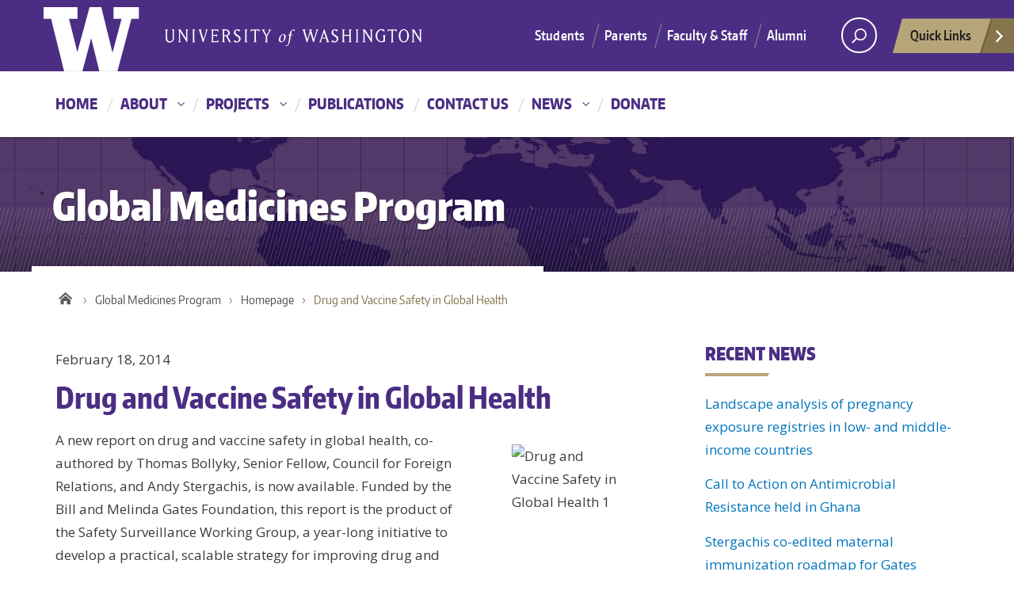

--- FILE ---
content_type: text/html; charset=UTF-8
request_url: https://globalmedicines.org/drug-and-vaccine-safety-in-global-health/
body_size: 41592
content:
<!DOCTYPE html>
<html xmlns="http://www.w3.org/1999/xhtml" lang="en" xml:lang="en" class="no-js">
    <head>
        <title> Drug and Vaccine Safety in Global Health  |  Global Medicines Program </title>
        <meta charset="utf-8">
        <meta name="description" content="Research, Training, Policy">
        <meta name="viewport" content="width=device-width, initial-scale=1">

        <!-- Place favicon.ico and apple-touch-icon.png in the root directory -->

        <meta name='robots' content='max-image-preview:large' />
<link rel='dns-prefetch' href='//fonts.googleapis.com' />
<link rel="alternate" type="application/rss+xml" title="Global Medicines Program &raquo; Feed" href="https://globalmedicines.org/feed/" />
<link rel="alternate" type="application/rss+xml" title="Global Medicines Program &raquo; Comments Feed" href="https://globalmedicines.org/comments/feed/" />
<link rel="alternate" type="application/rss+xml" title="Global Medicines Program &raquo; Drug and Vaccine Safety in Global Health Comments Feed" href="https://globalmedicines.org/drug-and-vaccine-safety-in-global-health/feed/" />
<meta property="og:image" content="http://s3-us-west-2.amazonaws.com/uw-s3-cdn/wp-content/uploads/sites/10/2019/06/21094817/Univ-of-Washington_Memorial-Way.jpg" />
<meta name="twitter:card" content="summary" />
<meta name="twitter:site" content="@uw" />
<meta name="twitter:creator" content="@uw" />
<meta name="twitter:card" content="summary_large_image" />
<meta property="og:title" content="Drug and Vaccine Safety in Global Health" />
<meta property="og:url" content="https://globalmedicines.org/drug-and-vaccine-safety-in-global-health/" />
<meta property="og:site_name" content="Global Medicines Program" />
<meta property="og:description" content="A new report on drug and vaccine safety in global health, co-authored by Thomas Bollyky, Senior Fellow, Council for Foreign Relations, and Andy Stergachis, is now available. Funded by the Bill and..." />

      
<script type="text/javascript">
/* <![CDATA[ */
window._wpemojiSettings = {"baseUrl":"https:\/\/s.w.org\/images\/core\/emoji\/15.0.3\/72x72\/","ext":".png","svgUrl":"https:\/\/s.w.org\/images\/core\/emoji\/15.0.3\/svg\/","svgExt":".svg","source":{"concatemoji":"https:\/\/globalmedicines.org\/wordpress\/wp-includes\/js\/wp-emoji-release.min.js?ver=6.5.7"}};
/*! This file is auto-generated */
!function(i,n){var o,s,e;function c(e){try{var t={supportTests:e,timestamp:(new Date).valueOf()};sessionStorage.setItem(o,JSON.stringify(t))}catch(e){}}function p(e,t,n){e.clearRect(0,0,e.canvas.width,e.canvas.height),e.fillText(t,0,0);var t=new Uint32Array(e.getImageData(0,0,e.canvas.width,e.canvas.height).data),r=(e.clearRect(0,0,e.canvas.width,e.canvas.height),e.fillText(n,0,0),new Uint32Array(e.getImageData(0,0,e.canvas.width,e.canvas.height).data));return t.every(function(e,t){return e===r[t]})}function u(e,t,n){switch(t){case"flag":return n(e,"\ud83c\udff3\ufe0f\u200d\u26a7\ufe0f","\ud83c\udff3\ufe0f\u200b\u26a7\ufe0f")?!1:!n(e,"\ud83c\uddfa\ud83c\uddf3","\ud83c\uddfa\u200b\ud83c\uddf3")&&!n(e,"\ud83c\udff4\udb40\udc67\udb40\udc62\udb40\udc65\udb40\udc6e\udb40\udc67\udb40\udc7f","\ud83c\udff4\u200b\udb40\udc67\u200b\udb40\udc62\u200b\udb40\udc65\u200b\udb40\udc6e\u200b\udb40\udc67\u200b\udb40\udc7f");case"emoji":return!n(e,"\ud83d\udc26\u200d\u2b1b","\ud83d\udc26\u200b\u2b1b")}return!1}function f(e,t,n){var r="undefined"!=typeof WorkerGlobalScope&&self instanceof WorkerGlobalScope?new OffscreenCanvas(300,150):i.createElement("canvas"),a=r.getContext("2d",{willReadFrequently:!0}),o=(a.textBaseline="top",a.font="600 32px Arial",{});return e.forEach(function(e){o[e]=t(a,e,n)}),o}function t(e){var t=i.createElement("script");t.src=e,t.defer=!0,i.head.appendChild(t)}"undefined"!=typeof Promise&&(o="wpEmojiSettingsSupports",s=["flag","emoji"],n.supports={everything:!0,everythingExceptFlag:!0},e=new Promise(function(e){i.addEventListener("DOMContentLoaded",e,{once:!0})}),new Promise(function(t){var n=function(){try{var e=JSON.parse(sessionStorage.getItem(o));if("object"==typeof e&&"number"==typeof e.timestamp&&(new Date).valueOf()<e.timestamp+604800&&"object"==typeof e.supportTests)return e.supportTests}catch(e){}return null}();if(!n){if("undefined"!=typeof Worker&&"undefined"!=typeof OffscreenCanvas&&"undefined"!=typeof URL&&URL.createObjectURL&&"undefined"!=typeof Blob)try{var e="postMessage("+f.toString()+"("+[JSON.stringify(s),u.toString(),p.toString()].join(",")+"));",r=new Blob([e],{type:"text/javascript"}),a=new Worker(URL.createObjectURL(r),{name:"wpTestEmojiSupports"});return void(a.onmessage=function(e){c(n=e.data),a.terminate(),t(n)})}catch(e){}c(n=f(s,u,p))}t(n)}).then(function(e){for(var t in e)n.supports[t]=e[t],n.supports.everything=n.supports.everything&&n.supports[t],"flag"!==t&&(n.supports.everythingExceptFlag=n.supports.everythingExceptFlag&&n.supports[t]);n.supports.everythingExceptFlag=n.supports.everythingExceptFlag&&!n.supports.flag,n.DOMReady=!1,n.readyCallback=function(){n.DOMReady=!0}}).then(function(){return e}).then(function(){var e;n.supports.everything||(n.readyCallback(),(e=n.source||{}).concatemoji?t(e.concatemoji):e.wpemoji&&e.twemoji&&(t(e.twemoji),t(e.wpemoji)))}))}((window,document),window._wpemojiSettings);
/* ]]> */
</script>
<style id='wp-emoji-styles-inline-css' type='text/css'>

	img.wp-smiley, img.emoji {
		display: inline !important;
		border: none !important;
		box-shadow: none !important;
		height: 1em !important;
		width: 1em !important;
		margin: 0 0.07em !important;
		vertical-align: -0.1em !important;
		background: none !important;
		padding: 0 !important;
	}
</style>
<link rel='stylesheet' id='wp-block-library-css' href='https://globalmedicines.org/wordpress/wp-includes/css/dist/block-library/style.min.css?ver=6.5.7' type='text/css' media='all' />
<style id='classic-theme-styles-inline-css' type='text/css'>
/*! This file is auto-generated */
.wp-block-button__link{color:#fff;background-color:#32373c;border-radius:9999px;box-shadow:none;text-decoration:none;padding:calc(.667em + 2px) calc(1.333em + 2px);font-size:1.125em}.wp-block-file__button{background:#32373c;color:#fff;text-decoration:none}
</style>
<style id='global-styles-inline-css' type='text/css'>
body{--wp--preset--color--black: #000000;--wp--preset--color--cyan-bluish-gray: #abb8c3;--wp--preset--color--white: #ffffff;--wp--preset--color--pale-pink: #f78da7;--wp--preset--color--vivid-red: #cf2e2e;--wp--preset--color--luminous-vivid-orange: #ff6900;--wp--preset--color--luminous-vivid-amber: #fcb900;--wp--preset--color--light-green-cyan: #7bdcb5;--wp--preset--color--vivid-green-cyan: #00d084;--wp--preset--color--pale-cyan-blue: #8ed1fc;--wp--preset--color--vivid-cyan-blue: #0693e3;--wp--preset--color--vivid-purple: #9b51e0;--wp--preset--gradient--vivid-cyan-blue-to-vivid-purple: linear-gradient(135deg,rgba(6,147,227,1) 0%,rgb(155,81,224) 100%);--wp--preset--gradient--light-green-cyan-to-vivid-green-cyan: linear-gradient(135deg,rgb(122,220,180) 0%,rgb(0,208,130) 100%);--wp--preset--gradient--luminous-vivid-amber-to-luminous-vivid-orange: linear-gradient(135deg,rgba(252,185,0,1) 0%,rgba(255,105,0,1) 100%);--wp--preset--gradient--luminous-vivid-orange-to-vivid-red: linear-gradient(135deg,rgba(255,105,0,1) 0%,rgb(207,46,46) 100%);--wp--preset--gradient--very-light-gray-to-cyan-bluish-gray: linear-gradient(135deg,rgb(238,238,238) 0%,rgb(169,184,195) 100%);--wp--preset--gradient--cool-to-warm-spectrum: linear-gradient(135deg,rgb(74,234,220) 0%,rgb(151,120,209) 20%,rgb(207,42,186) 40%,rgb(238,44,130) 60%,rgb(251,105,98) 80%,rgb(254,248,76) 100%);--wp--preset--gradient--blush-light-purple: linear-gradient(135deg,rgb(255,206,236) 0%,rgb(152,150,240) 100%);--wp--preset--gradient--blush-bordeaux: linear-gradient(135deg,rgb(254,205,165) 0%,rgb(254,45,45) 50%,rgb(107,0,62) 100%);--wp--preset--gradient--luminous-dusk: linear-gradient(135deg,rgb(255,203,112) 0%,rgb(199,81,192) 50%,rgb(65,88,208) 100%);--wp--preset--gradient--pale-ocean: linear-gradient(135deg,rgb(255,245,203) 0%,rgb(182,227,212) 50%,rgb(51,167,181) 100%);--wp--preset--gradient--electric-grass: linear-gradient(135deg,rgb(202,248,128) 0%,rgb(113,206,126) 100%);--wp--preset--gradient--midnight: linear-gradient(135deg,rgb(2,3,129) 0%,rgb(40,116,252) 100%);--wp--preset--font-size--small: 13px;--wp--preset--font-size--medium: 20px;--wp--preset--font-size--large: 36px;--wp--preset--font-size--x-large: 42px;--wp--preset--spacing--20: 0.44rem;--wp--preset--spacing--30: 0.67rem;--wp--preset--spacing--40: 1rem;--wp--preset--spacing--50: 1.5rem;--wp--preset--spacing--60: 2.25rem;--wp--preset--spacing--70: 3.38rem;--wp--preset--spacing--80: 5.06rem;--wp--preset--shadow--natural: 6px 6px 9px rgba(0, 0, 0, 0.2);--wp--preset--shadow--deep: 12px 12px 50px rgba(0, 0, 0, 0.4);--wp--preset--shadow--sharp: 6px 6px 0px rgba(0, 0, 0, 0.2);--wp--preset--shadow--outlined: 6px 6px 0px -3px rgba(255, 255, 255, 1), 6px 6px rgba(0, 0, 0, 1);--wp--preset--shadow--crisp: 6px 6px 0px rgba(0, 0, 0, 1);}:where(.is-layout-flex){gap: 0.5em;}:where(.is-layout-grid){gap: 0.5em;}body .is-layout-flex{display: flex;}body .is-layout-flex{flex-wrap: wrap;align-items: center;}body .is-layout-flex > *{margin: 0;}body .is-layout-grid{display: grid;}body .is-layout-grid > *{margin: 0;}:where(.wp-block-columns.is-layout-flex){gap: 2em;}:where(.wp-block-columns.is-layout-grid){gap: 2em;}:where(.wp-block-post-template.is-layout-flex){gap: 1.25em;}:where(.wp-block-post-template.is-layout-grid){gap: 1.25em;}.has-black-color{color: var(--wp--preset--color--black) !important;}.has-cyan-bluish-gray-color{color: var(--wp--preset--color--cyan-bluish-gray) !important;}.has-white-color{color: var(--wp--preset--color--white) !important;}.has-pale-pink-color{color: var(--wp--preset--color--pale-pink) !important;}.has-vivid-red-color{color: var(--wp--preset--color--vivid-red) !important;}.has-luminous-vivid-orange-color{color: var(--wp--preset--color--luminous-vivid-orange) !important;}.has-luminous-vivid-amber-color{color: var(--wp--preset--color--luminous-vivid-amber) !important;}.has-light-green-cyan-color{color: var(--wp--preset--color--light-green-cyan) !important;}.has-vivid-green-cyan-color{color: var(--wp--preset--color--vivid-green-cyan) !important;}.has-pale-cyan-blue-color{color: var(--wp--preset--color--pale-cyan-blue) !important;}.has-vivid-cyan-blue-color{color: var(--wp--preset--color--vivid-cyan-blue) !important;}.has-vivid-purple-color{color: var(--wp--preset--color--vivid-purple) !important;}.has-black-background-color{background-color: var(--wp--preset--color--black) !important;}.has-cyan-bluish-gray-background-color{background-color: var(--wp--preset--color--cyan-bluish-gray) !important;}.has-white-background-color{background-color: var(--wp--preset--color--white) !important;}.has-pale-pink-background-color{background-color: var(--wp--preset--color--pale-pink) !important;}.has-vivid-red-background-color{background-color: var(--wp--preset--color--vivid-red) !important;}.has-luminous-vivid-orange-background-color{background-color: var(--wp--preset--color--luminous-vivid-orange) !important;}.has-luminous-vivid-amber-background-color{background-color: var(--wp--preset--color--luminous-vivid-amber) !important;}.has-light-green-cyan-background-color{background-color: var(--wp--preset--color--light-green-cyan) !important;}.has-vivid-green-cyan-background-color{background-color: var(--wp--preset--color--vivid-green-cyan) !important;}.has-pale-cyan-blue-background-color{background-color: var(--wp--preset--color--pale-cyan-blue) !important;}.has-vivid-cyan-blue-background-color{background-color: var(--wp--preset--color--vivid-cyan-blue) !important;}.has-vivid-purple-background-color{background-color: var(--wp--preset--color--vivid-purple) !important;}.has-black-border-color{border-color: var(--wp--preset--color--black) !important;}.has-cyan-bluish-gray-border-color{border-color: var(--wp--preset--color--cyan-bluish-gray) !important;}.has-white-border-color{border-color: var(--wp--preset--color--white) !important;}.has-pale-pink-border-color{border-color: var(--wp--preset--color--pale-pink) !important;}.has-vivid-red-border-color{border-color: var(--wp--preset--color--vivid-red) !important;}.has-luminous-vivid-orange-border-color{border-color: var(--wp--preset--color--luminous-vivid-orange) !important;}.has-luminous-vivid-amber-border-color{border-color: var(--wp--preset--color--luminous-vivid-amber) !important;}.has-light-green-cyan-border-color{border-color: var(--wp--preset--color--light-green-cyan) !important;}.has-vivid-green-cyan-border-color{border-color: var(--wp--preset--color--vivid-green-cyan) !important;}.has-pale-cyan-blue-border-color{border-color: var(--wp--preset--color--pale-cyan-blue) !important;}.has-vivid-cyan-blue-border-color{border-color: var(--wp--preset--color--vivid-cyan-blue) !important;}.has-vivid-purple-border-color{border-color: var(--wp--preset--color--vivid-purple) !important;}.has-vivid-cyan-blue-to-vivid-purple-gradient-background{background: var(--wp--preset--gradient--vivid-cyan-blue-to-vivid-purple) !important;}.has-light-green-cyan-to-vivid-green-cyan-gradient-background{background: var(--wp--preset--gradient--light-green-cyan-to-vivid-green-cyan) !important;}.has-luminous-vivid-amber-to-luminous-vivid-orange-gradient-background{background: var(--wp--preset--gradient--luminous-vivid-amber-to-luminous-vivid-orange) !important;}.has-luminous-vivid-orange-to-vivid-red-gradient-background{background: var(--wp--preset--gradient--luminous-vivid-orange-to-vivid-red) !important;}.has-very-light-gray-to-cyan-bluish-gray-gradient-background{background: var(--wp--preset--gradient--very-light-gray-to-cyan-bluish-gray) !important;}.has-cool-to-warm-spectrum-gradient-background{background: var(--wp--preset--gradient--cool-to-warm-spectrum) !important;}.has-blush-light-purple-gradient-background{background: var(--wp--preset--gradient--blush-light-purple) !important;}.has-blush-bordeaux-gradient-background{background: var(--wp--preset--gradient--blush-bordeaux) !important;}.has-luminous-dusk-gradient-background{background: var(--wp--preset--gradient--luminous-dusk) !important;}.has-pale-ocean-gradient-background{background: var(--wp--preset--gradient--pale-ocean) !important;}.has-electric-grass-gradient-background{background: var(--wp--preset--gradient--electric-grass) !important;}.has-midnight-gradient-background{background: var(--wp--preset--gradient--midnight) !important;}.has-small-font-size{font-size: var(--wp--preset--font-size--small) !important;}.has-medium-font-size{font-size: var(--wp--preset--font-size--medium) !important;}.has-large-font-size{font-size: var(--wp--preset--font-size--large) !important;}.has-x-large-font-size{font-size: var(--wp--preset--font-size--x-large) !important;}
.wp-block-navigation a:where(:not(.wp-element-button)){color: inherit;}
:where(.wp-block-post-template.is-layout-flex){gap: 1.25em;}:where(.wp-block-post-template.is-layout-grid){gap: 1.25em;}
:where(.wp-block-columns.is-layout-flex){gap: 2em;}:where(.wp-block-columns.is-layout-grid){gap: 2em;}
.wp-block-pullquote{font-size: 1.5em;line-height: 1.6;}
</style>
<link rel='stylesheet' id='uw-master-css' href='https://globalmedicines.org/wordpress/wp-content/themes/uw-2014-master/style.css?ver=3.0.0' type='text/css' media='all' />
<link rel='stylesheet' id='google-font-open-css' href='https://fonts.googleapis.com/css?family=Open+Sans%3A400italic%2C700italic%2C400%2C700&#038;ver=3.6' type='text/css' media='all' />
<script type="text/javascript" src="https://globalmedicines.org/wordpress/wp-includes/js/underscore.min.js?ver=1.13.4" id="underscore-js"></script>
<script type="text/javascript" src="https://globalmedicines.org/wordpress/wp-includes/js/jquery/jquery.min.js?ver=3.7.1" id="jquery-core-js"></script>
<script type="text/javascript" id="jquery-core-js-after">
/* <![CDATA[ */
$ = jQuery;
/* ]]> */
</script>
<script type="text/javascript" src="https://globalmedicines.org/wordpress/wp-includes/js/jquery/jquery-migrate.min.js?ver=3.4.1" id="jquery-migrate-js"></script>
<script type="text/javascript" src="https://globalmedicines.org/wordpress/wp-includes/js/backbone.min.js?ver=1.5.0" id="backbone-js"></script>
<script type="text/javascript" id="site-js-extra">
/* <![CDATA[ */
var style_dir = ["https:\/\/globalmedicines.org\/wordpress"];
var jetpackCarouselStrings = {"widths":[370,700,1000,1200,1400,2000],"is_logged_in":"","lang":"en","ajaxurl":"https:\/\/globalmedicines.org\/wordpress\/wp-admin\/admin-ajax.php","nonce":"3420a8c452","display_exif":"1","display_geo":"","background_color":"white","download_original":"View full size <span class=\"photo-size\">{0}<span class=\"photo-size-times\">\u00d7<\/span>{1}<\/span>","camera":"Camera","aperture":"Aperture","shutter_speed":"Shutter Speed","focal_length":"Focal Length","require_name_email":"1","login_url":"https:\/\/globalmedicines.org\/wordpress\/wp-login.php?redirect_to=https%3A%2F%2Fglobalmedicines.org%2Fdrug-and-vaccine-safety-in-global-health%2F"};
/* ]]> */
</script>
<script type="text/javascript" src="https://globalmedicines.org/wordpress/wp-content/themes/uw-2014-master/js/site.js?ver=3.0.0" id="site-js"></script>
<link rel="https://api.w.org/" href="https://globalmedicines.org/wp-json/" /><link rel="alternate" type="application/json" href="https://globalmedicines.org/wp-json/wp/v2/posts/507" /><link rel="EditURI" type="application/rsd+xml" title="RSD" href="https://globalmedicines.org/wordpress/xmlrpc.php?rsd" />
<meta name="generator" content="WordPress 6.5.7" />
<link rel="canonical" href="https://globalmedicines.org/drug-and-vaccine-safety-in-global-health/" />
<link rel='shortlink' href='https://globalmedicines.org/?p=507' />
<link rel="alternate" type="application/json+oembed" href="https://globalmedicines.org/wp-json/oembed/1.0/embed?url=https%3A%2F%2Fglobalmedicines.org%2Fdrug-and-vaccine-safety-in-global-health%2F" />
<link rel="alternate" type="text/xml+oembed" href="https://globalmedicines.org/wp-json/oembed/1.0/embed?url=https%3A%2F%2Fglobalmedicines.org%2Fdrug-and-vaccine-safety-in-global-health%2F&#038;format=xml" />

        <!--[if lt IE 9]>
            <script src="https://globalmedicines.org/wordpress/wp-content/themes/uw-2014-master/assets/ie/js/html5shiv.js" type="text/javascript"></script>
            <script src="https://globalmedicines.org/wordpress/wp-content/themes/uw-2014-master/assets/ie/js/respond.js" type="text/javascript"></script>
            <link rel='stylesheet' href='https://globalmedicines.org/wordpress/wp-content/themes/uw-2014-master/assets/ie/css/ie.css' type='text/css' media='all' />
        <![endif]-->

        
    </head>
    <!--[if lt IE 9]> <body class="post-template-default single single-post postid-507 single-format-standard lt-ie9"> <![endif]-->
    <!--[if gt IE 8]><!-->
    <body class="post-template-default single single-post postid-507 single-format-standard" >
    <!--<![endif]-->

    <div id="uwsearcharea" aria-hidden="true" class="uw-search-bar-container"></div>

    <a id="main-content" href="#main_content" class="screen-reader-shortcut">Skip to main content</a>

    <div id="uw-container">
        
	<nav id="quicklinks" aria-label="quick links" aria-hidden="true">
    <ul id="big-links"> 
        <li><span class="icon-myuw"></span><a href="http://my.uw.edu" tabindex="-1">MyUW</a></li> 
        <li><span class="icon-calendar"></span><a href="http://uw.edu/calendar" tabindex="-1">Calendar</a></li> 
        <li><span class="icon-directories"></span><a href="http://uw.edu/directory/" tabindex="-1">Directories</a></li> 
        <li><span class="icon-libraries"></span><a href="http://www.lib.washington.edu/" tabindex="-1">Libraries</a></li> 
        <li><span class="icon-medicine"></span><a href="http://www.uwmedicine.org" tabindex="-1">UW Medicine</a></li> 
        <li><span class="icon-maps"></span><a href="http://uw.edu/maps" tabindex="-1">Maps</a></li> 
        <li><span class="icon-uwtoday"></span><a href="http://uw.edu/news" tabindex="-1">UW Today</a></li>
    </ul>
        
    <h3>Helpful Links</h3>
    <ul id="little-links">
        <li><span class="false"></span><a href="http://itconnect.uw.edu" tabindex="-1">Computing/IT</a></li> 
        <li><span class="false"></span><a href="http://isc.uw.edu/" tabindex="-1">Workday HCM</a></li> 
        <li><span class="false"></span><a href="http://hfs.uw.edu/Husky-Card-Services/" tabindex="-1">Husky Card</a></li> 
        <li><span class="false"></span><a href="http://www.uwb.edu/" tabindex="-1">UW Bothell</a></li> 
        <li><span class="false"></span><a href="http://www.tacoma.uw.edu/" tabindex="-1">UW Tacoma</a></li> 
        <li><span class="false"></span><a href="https://www.facebook.com/UofWA" tabindex="-1">UW Facebook</a></li> 
        <li><span class="false"></span><a href="https://twitter.com/UW" tabindex="-1">UW Twitter</a></li>
    </ul>
</nav>

    <div id="uw-container-inner">


    <header class="uw-thinstrip" role="banner">

  <div class="container">
    <a href="http://uw.edu" title="University of Washington Home">
      <div class="uw-patch">University of Washington</div>
      <div class="uw-wordmark">University of Washington</div>
    </a>
  </div>
  <div class='align-right'>
      <nav class="uw-thin-strip-nav" aria-label='audience menu'>
          <ul class="uw-thin-links">
            <li><a href="http://uw.edu/studentlife" title="Students">Students</a></li>
            <li><a href="http://uw.edu/parents" title="Parents">Parents</a></li>
            <li><a href="http://uw.edu/facultystaff" title="Faculty & Staff">Faculty & Staff</a></li>
            <li><a href="http://uw.edu/alumni" title="Alumni">Alumni</a></li>
          </ul>
      </nav>
      <nav id='search-quicklinks' aria-label='search and quick links'>
      <button class='uw-search' aria-owns='uwsearcharea' aria-controls='uwsearcharea' aria-expanded='false' aria-label='Search UW' aria-haspopup='true'>
<!--[if gt IE 8]><!-->
          <svg version="1.1" xmlns="http://www.w3.org/2000/svg" xmlns:xlink="http://www.w3.org/1999/xlink" x="0px" y="0px"
               width="19px" height="51px" viewBox="0 0 18.776 51.062" enable-background="new 0 0 18.776 51.062" xml:space="preserve" focusable="false">
          <g>
              <path fill="#FFFFFF" d="M3.537,7.591C3.537,3.405,6.94,0,11.128,0c4.188,0,7.595,3.406,7.595,7.591
                c0,4.187-3.406,7.593-7.595,7.593C6.94,15.185,3.537,11.778,3.537,7.591z M5.245,7.591c0,3.246,2.643,5.885,5.884,5.885
                c3.244,0,5.89-2.64,5.89-5.885c0-3.245-2.646-5.882-5.89-5.882C7.883,1.71,5.245,4.348,5.245,7.591z"/>

              <rect x="2.418" y="11.445" transform="matrix(0.7066 0.7076 -0.7076 0.7066 11.7842 2.0922)" fill="#FFFFFF" width="1.902" height="7.622"/>
          </g>
          <path fill="#FFFFFF" d="M3.501,47.864c0.19,0.194,0.443,0.29,0.694,0.29c0.251,0,0.502-0.096,0.695-0.29l5.691-5.691l5.692,5.691
              c0.192,0.194,0.443,0.29,0.695,0.29c0.25,0,0.503-0.096,0.694-0.29c0.385-0.382,0.385-1.003,0-1.388l-5.692-5.691l5.692-5.692
              c0.385-0.385,0.385-1.005,0-1.388c-0.383-0.385-1.004-0.385-1.389,0l-5.692,5.691L4.89,33.705c-0.385-0.385-1.006-0.385-1.389,0
              c-0.385,0.383-0.385,1.003,0,1.388l5.692,5.692l-5.692,5.691C3.116,46.861,3.116,47.482,3.501,47.864z"/>
          </svg>
<!--<![endif]-->
      </button>
      <button class='uw-quicklinks' aria-haspopup='true' aria-expanded="false" aria-label="quick links">Quick Links<svg version="1.1" xmlns="http://www.w3.org/2000/svg" x="0px" y="0px" width="15.63px" height="69.13px" viewBox="0 0 15.63 69.13" enable-background="new 0 0 15.63 69.13" xml:space="preserve" focusable="false"><polygon fill="#FFFFFF" points="12.8,7.776 12.803,7.773 5.424,0 3.766,1.573 9.65,7.776 3.766,13.98 5.424,15.553 12.803,7.78"/><polygon fill="#FFFFFF" points="9.037,61.351 9.036,61.351 14.918,55.15 13.26,53.577 7.459,59.689 1.658,53.577 0,55.15 5.882,61.351 5.882,61.351 5.884,61.353 0,67.557 1.658,69.13 7.459,63.019 13.26,69.13 14.918,67.557 9.034,61.353"/></svg></button>
      </nav>
  </div>

</header>

    <nav id="dawgdrops" aria-label="Main menu"><div class="dawgdrops-inner container"><ul id="menu-navigation" class="dawgdrops-nav"><li class="dawgdrops-item"><a href="http://globalmedicines.org/global-medicines-program" title="Home"  id="home">Home</a></li>
<li class="dawgdrops-item"><a href="https://globalmedicines.org/about/" class="dropdown-toggle" title="About"  id="823">About</a>
<button data-toggle="dropdown" aria-controls="menu-823" aria-labelledby="823"><i class="icon-chevron-down"></i></button>
<ul role="group" id="menu-823" aria-labelledby='823' class="dawgdrops-menu">
	<li><a href="https://globalmedicines.org/about/mission/" tabindex="-1"  title="Mission"  id="821">Mission</a></li>
	<li><a href="https://globalmedicines.org/about/people/" tabindex="-1"  title="People"  id="822">People</a></li>
	<li><a href="https://globalmedicines.org/about/affiliations/" tabindex="-1"  title="Affiliations"  id="820">Affiliations</a></li>
</ul>
</li>
<li class="dawgdrops-item"><a href="https://globalmedicines.org/projects/" class="dropdown-toggle" title="Projects"  id="803">Projects</a>
<button data-toggle="dropdown" aria-controls="menu-803" aria-labelledby="803"><i class="icon-chevron-down"></i></button>
<ul role="group" id="menu-803" aria-labelledby='803' class="dawgdrops-menu">
	<li><a href="https://globalmedicines.org/projects/pharmacy-and-supply-chain-strengthening-program-in-malawi/" tabindex="-1"  title="Pharmacy and Supply Chain Strengthening Program in Malawi"  id="807">Pharmacy and Supply Chain Strengthening Program in Malawi</a></li>
	<li><a href="https://globalmedicines.org/projects/malaria-in-pregnancy-consortium-pharmacovigilance-activities/" tabindex="-1"  title="Malaria in Pregnancy Consortium – Pharmacovigilance Activities"  id="malaria-in-pregnancy-consortium-pharmacovigilance-activities">Malaria in Pregnancy Consortium – Pharmacovigilance Activities</a></li>
	<li><a href="https://globalmedicines.org/projects/systems-for-improved-access-to-pharmaceuticals-and-services-program-siaps/" tabindex="-1"  title="Systems for Improved Access to Pharmaceuticals and Services Program (SIAPS)"  id="809">Systems for Improved Access to Pharmaceuticals and Services Program (SIAPS)</a></li>
	<li><a href="https://globalmedicines.org/projects/asap/" tabindex="-1"  title="Assessment of the Safety of Antimalarial Drug Use During Early Pregnancy (ASAP)"  id="804">Assessment of the Safety of Antimalarial Drug Use During Early Pregnancy (ASAP)</a></li>
	<li><a href="https://globalmedicines.org/projects/pharmacovigilance-strategy-methods-development/" tabindex="-1"  title="Pharmacovigilance Strategy &#038; Methods Development"  id="806">Pharmacovigilance Strategy &#038; Methods Development</a></li>
	<li><a href="https://globalmedicines.org/projects/strengthening-pharmaceutical-systems-sps/" tabindex="-1"  title="Strengthening Pharmaceutical Systems (SPS)"  id="808">Strengthening Pharmaceutical Systems (SPS)</a></li>
</ul>
</li>
<li class="dawgdrops-item"><a href="https://globalmedicines.org/publications/" title="Publications"  id="811">Publications</a></li>
<li class="dawgdrops-item"><a href="https://globalmedicines.org/contact-us/" title="Contact Us"  id="824">Contact Us</a></li>
<li class="dawgdrops-item"><a href="https://globalmedicines.org/news/" class="dropdown-toggle" title="News"  id="825">News</a>
<button data-toggle="dropdown" aria-controls="menu-825" aria-labelledby="825"><i class="icon-chevron-down"></i></button>
<ul role="group" id="menu-825" aria-labelledby='825' class="dawgdrops-menu">
	<li><a href="https://globalmedicines.org/news-2/" tabindex="-1"  title="News Archive"  id="827">News Archive</a></li>
	<li><a href="https://globalmedicines.org/news/news-archive/" tabindex="-1"  title="Newsletter Archive"  id="826">Newsletter Archive</a></li>
</ul>
</li>
<li class="dawgdrops-item"><a href="https://globalmedicines.org/donate/" title="Donate"  id="802">Donate</a></li>
</ul></div></nav>

<div class="uw-hero-image"  style="background-image:url('https://depts.washington.edu/globalrx/wordpress/wp-content/uploads/2016/10/GMP-Banner-3.0.jpg');" ></div>

<div class="container uw-body">

  <div class="row">

    <div class="uw-content col-md-8" role='main'>

      <a href="https://globalmedicines.org/" title="Global Medicines Program"><div class="uw-site-title">Global Medicines Program</div></a>
      <nav id="mobile-relative" class="frontpage" aria-label="mobile menu"><button class="uw-mobile-menu-toggle">Menu</button><ul class="uw-mobile-menu first-level"><div class="menu-navigation-container"><ul id="menu-navigation-1" class=""><li id="menu-item-801" class="menu-item menu-item-type-custom menu-item-object-custom menu-item-801"><a href="http://globalmedicines.org/global-medicines-program">Home</a></li>
<li id="menu-item-823" class="menu-item menu-item-type-post_type menu-item-object-page menu-item-has-children menu-item-823"><a href="https://globalmedicines.org/about/">About</a>
<ul class="sub-menu">
	<li id="menu-item-821" class="menu-item menu-item-type-post_type menu-item-object-page menu-item-821"><a href="https://globalmedicines.org/about/mission/">Mission</a></li>
	<li id="menu-item-822" class="menu-item menu-item-type-post_type menu-item-object-page menu-item-822"><a href="https://globalmedicines.org/about/people/">People</a></li>
	<li id="menu-item-820" class="menu-item menu-item-type-post_type menu-item-object-page menu-item-820"><a href="https://globalmedicines.org/about/affiliations/">Affiliations</a></li>
</ul>
</li>
<li id="menu-item-803" class="menu-item menu-item-type-post_type menu-item-object-page menu-item-has-children menu-item-803"><a href="https://globalmedicines.org/projects/">Projects</a>
<ul class="sub-menu">
	<li id="menu-item-807" class="menu-item menu-item-type-post_type menu-item-object-page menu-item-807"><a href="https://globalmedicines.org/projects/pharmacy-and-supply-chain-strengthening-program-in-malawi/">Pharmacy and Supply Chain Strengthening Program in Malawi</a></li>
	<li id="menu-item-805" class="menu-item menu-item-type-post_type menu-item-object-page menu-item-805"><a href="https://globalmedicines.org/projects/malaria-in-pregnancy-consortium-pharmacovigilance-activities/">Malaria in Pregnancy Consortium – Pharmacovigilance Activities</a></li>
	<li id="menu-item-809" class="menu-item menu-item-type-post_type menu-item-object-page menu-item-809"><a href="https://globalmedicines.org/projects/systems-for-improved-access-to-pharmaceuticals-and-services-program-siaps/">Systems for Improved Access to Pharmaceuticals and Services Program (SIAPS)</a></li>
	<li id="menu-item-804" class="menu-item menu-item-type-post_type menu-item-object-page menu-item-804"><a href="https://globalmedicines.org/projects/asap/">Assessment of the Safety of Antimalarial Drug Use During Early Pregnancy (ASAP)</a></li>
	<li id="menu-item-806" class="menu-item menu-item-type-post_type menu-item-object-page menu-item-806"><a href="https://globalmedicines.org/projects/pharmacovigilance-strategy-methods-development/">Pharmacovigilance Strategy &#038; Methods Development</a></li>
	<li id="menu-item-808" class="menu-item menu-item-type-post_type menu-item-object-page menu-item-808"><a href="https://globalmedicines.org/projects/strengthening-pharmaceutical-systems-sps/">Strengthening Pharmaceutical Systems (SPS)</a></li>
</ul>
</li>
<li id="menu-item-811" class="menu-item menu-item-type-post_type menu-item-object-page menu-item-811"><a href="https://globalmedicines.org/publications/">Publications</a></li>
<li id="menu-item-824" class="menu-item menu-item-type-post_type menu-item-object-page menu-item-824"><a href="https://globalmedicines.org/contact-us/">Contact Us</a></li>
<li id="menu-item-825" class="menu-item menu-item-type-post_type menu-item-object-page current_page_parent menu-item-has-children menu-item-825"><a href="https://globalmedicines.org/news/">News</a>
<ul class="sub-menu">
	<li id="menu-item-827" class="menu-item menu-item-type-post_type menu-item-object-page menu-item-827"><a href="https://globalmedicines.org/news-2/">News Archive</a></li>
	<li id="menu-item-826" class="menu-item menu-item-type-post_type menu-item-object-page menu-item-826"><a href="https://globalmedicines.org/news/news-archive/">Newsletter Archive</a></li>
</ul>
</li>
<li id="menu-item-802" class="menu-item menu-item-type-post_type menu-item-object-page menu-item-802"><a href="https://globalmedicines.org/donate/">Donate</a></li>
</ul></div></ul></nav>
      <nav class='uw-breadcrumbs' aria-label='breadcrumbs'><ul><li><a href="http://uw.edu" title="University of Washington">Home</a></li><li><a href="https://globalmedicines.org/" title="Global Medicines Program">Global Medicines Program</a><li><li><a href="https://globalmedicines.org/category/homepage/" title="Homepage">Homepage</a><li class="current"><span>Drug and Vaccine Safety in Global Health</span></ul></nav>
      <div id='main_content' class="uw-body-copy" tabindex="-1">

  			<p class="date">February 18, 2014</p><h1>Drug and Vaccine Safety in Global Health</h1>
<nav id="mobile-relative" aria-label="mobile menu"></nav>
<p><img decoding="async" class="alignright  wp-image-509" alt="Drug and Vaccine Safety in Global Health 1" src="http://globalmedicines.org/wp-content/uploads/2014/02/Drug-and-Vaccine-Safety-in-Global-Health-1-231x300.jpg" width="154" height="209" />A new report on drug and vaccine safety in global health, co-authored by Thomas Bollyky, Senior Fellow, Council for Foreign Relations, and Andy Stergachis, is now available. Funded by the Bill and Melinda Gates Foundation, this report is the product of the Safety Surveillance Working Group, a year-long initiative to develop a practical, scalable strategy for improving drug and vaccine safety in low- and middle-income countries.</p>
<p>Drugs and vaccines are reaching unprecedented numbers of people in low- and middle-income countries (LMICs). These products have tremendous potential to save lives and reduce suffering, but many of the countries in which these products will be used do not have the capacity to effectively monitor their post-market safety. International initiatives have sought to address this gap, but have not attracted significant donor or industry support, or political capital and resources from LMIC governments. With new donor funding scarce in this weak global economy, substantial new resources for addressing post-market safety needs may not be forthcoming. Given limited resources and expanding post-market safety needs, a new strategy is needed. <a href="http://docs.gatesfoundation.org/documents/SSWG%20Final%20Report%2011%2019%2013_designed.pdf">Read the full report.</a></p>

            <span class="next-page"></span>

      </div>

    </div>

    
  <div class="col-md-4 uw-sidebar">
    <nav id="desktop-relative" aria-label="mobile menu that is not visible in the desktop version"></nav>    <div role="navigation" aria-label="sidebar_navigation" id="text-2" class="widget widget_text"><h2 class="widgettitle">Recent News</h2>
			<div class="textwidget"><p><a href="http://globalmedicines.org/landscape-analysis-of-pregnancy-exposure-registries-in-low-and-middle-income-countries/">Landscape analysis of pregnancy exposure registries in low- and middle-income countries</a></p>
<p><a title="Call to Action on Antimicrobial Resistance held in Ghana" href="http://globalmedicines.org/call-to-action-on-antimicrobial-resistance-held-in-ghana/">Call to Action on Antimicrobial Resistance held in Ghana</a></p>
<p><a href="https://sop.washington.edu/stergachis-co-edited-maternal-immunization-roadmap-for-gates-foundation-gapps">Stergachis co-edited maternal immunization roadmap for Gates Foundation &amp; GAPPS</a></p>
<p><a href="https://sop.washington.edu/team-finds-no-adverse-risk-to-use-of-common-antimalarials-in-first-trimester/">Team finds no adverse risk to use of common antimalarials in first trimester.</a></p>
</div>
		</div><div role="navigation" aria-label="sidebar_navigation" id="rss-2" class="widget widget_rss"><h2 class="widgettitle"><a class="rsswidget rss-widget-feed" href="http://www.fda.gov/AboutFDA/ContactFDA/StayInformed/RSSFeeds/MedWatch/rss.xml"><img class="rss-widget-icon" style="border:0" width="14" height="14" src="https://globalmedicines.org/wordpress/wp-includes/images/rss.png" alt="RSS" loading="lazy" /></a> <a class="rsswidget rss-widget-title" href="http://www.fda.gov/">FDA MEDWATCH NEWSFEED</a></h2>
<ul><li><a class='rsswidget' href='http://www.fda.gov/safety/recalls-market-withdrawals-safety-alerts/gold-star-distribution-inc-issues-recall-certain-fda-regulated-products-three-states-including-drugs'>Gold Star Distribution Inc., Issues Recall of Certain FDA-Regulated Products in Three States Including Drugs, Devices, Cosmetics, Human Foods, and Pet Foods</a></li><li><a class='rsswidget' href='http://www.fda.gov/medical-devices/medical-device-recalls-and-early-alerts/mri-system-correction-siemens-healthineers-issues-correction-3-tesla-mri-systems'>MRI System Correction: Siemens Healthineers Issues Correction for 3 Tesla MRI Systems</a></li><li><a class='rsswidget' href='http://www.fda.gov/medical-devices/medical-device-recalls-and-early-alerts/endovascular-graft-recall-cook-medical-removes-zenith-alpha-2-thoracic-endovascular-graft'>Endovascular Graft Recall: Cook Medical Removes Zenith Alpha 2 Thoracic Endovascular Graft</a></li><li><a class='rsswidget' href='http://www.fda.gov/medical-devices/medical-device-recalls-and-early-alerts/catheter-mount-recall-draeger-removes-ergostar-catheter-mounts'>Catheter Mount Recall: Draeger Removes ErgoStar Catheter Mounts</a></li></ul></div><div role="navigation" aria-label="sidebar_navigation" id="search-2" class="widget widget_search"><form role="search" method="get" id="searchform" class="searchform" action="https://globalmedicines.org/">
	<div>
		<label class="screen-reader-text" for="s">Search for:</label>
		<input type="text" value="" name="s" id="s" placeholder="Search for:" autocomplete="off">
		<input type="submit" id="searchsubmit" value="Search">
	</div>
</form>
</div><div role="navigation" aria-label="sidebar_navigation" id="text-3" class="widget widget_text"><h2 class="widgettitle">Make a gift</h2>
			<div class="textwidget">To make a gift to support the work of the Global Medicines Program, please click here: <a href="http://globalmedicines.org/donate/">Donate.</a> </div>
		</div><div role="navigation" aria-label="sidebar_navigation" id="text-4" class="widget widget_text"><h2 class="widgettitle">Stay connected</h2>
			<div class="textwidget"><div id="mc_embed_signup">
<form action="http://globalmedicines.us2.list-manage.com/subscribe/post?u=9c4a4a56930b03c9806826261&amp;id=1eff8f36cc" method="post" id="mc-embedded-subscribe-form" name="mc-embedded-subscribe-form" class="validate" target="_blank">
	<label for="mce-EMAIL">Subscribe to our mailing list</label>
	<input type="email" value="" name="EMAIL" class="email" id="mce-EMAIL" placeholder="email address" required>
	<div class="clear"><input type="submit" value="Subscribe" name="subscribe" id="mc-embedded-subscribe" class="button"></div> </form> </div>

Visit our Facebook page: 
<a href="http://www.facebook.com/uwglobalrx" target="_blank" rel="noopener">www.facebook.com/uwglobalrx</a></div>
		</div>  </div>


  </div>

</div>

    <div role="contentinfo" class="uw-footer">

        <a href="http://www.washington.edu" class="footer-wordmark">University of Washington</a>

        <a href="http://www.washington.edu/boundless/"><h3 class="be-boundless">Be boundless</h3></a>

        <h4>Connect with us:</h4>

        <nav aria-label="social networking">
            <ul class="footer-social">
                <li><a class="facebook" href="http://www.facebook.com/UofWA">Facebook</a></li>
                <li><a class="twitter" href="http://twitter.com/UW">Twitter</a></li>
                <li><a class="instagram" href="http://instagram.com/uofwa">Instagram</a></li>
                <li><a class="youtube" href="http://www.youtube.com/user/uwhuskies">YouTube</a></li>
                <li><a class="linkedin" href="http://www.linkedin.com/company/university-of-washington">LinkedIn</a></li>
                <li><a class="pinterest" href="http://www.pinterest.com/uofwa/">Pinterest</a></li>
            </ul>
        </nav>

        <nav aria-label="footer navigation">
            <ul class="footer-links">
                <li><a href="http://www.uw.edu/accessibility">Accessibility</a></li>
                <li><a href="http://uw.edu/contact">Contact Us</a></li>
                <li><a href="http://www.washington.edu/jobs">Jobs</a></li>
                <li><a href="http://www.washington.edu/safety">Campus Safety</a></li>
                <li><a href="http://my.uw.edu/">My UW</a></li>
                <li><a href="http://www.washington.edu/rules/wac">Rules Docket</a></li>
                <li><a href="http://www.washington.edu/online/privacy/">Privacy</a></li>
                <li><a href="http://www.washington.edu/online/terms/">Terms</a></li>
                <li><a href="http://www.washington.edu/newsletter/">Newsletter</a></li>
            </ul>
        </nav>

        <p>&copy; 2025 University of Washington  |  Seattle, WA</p>

    </div>

    </div><!-- #uw-container-inner -->
    </div><!-- #uw-container -->


</body>
</html>
